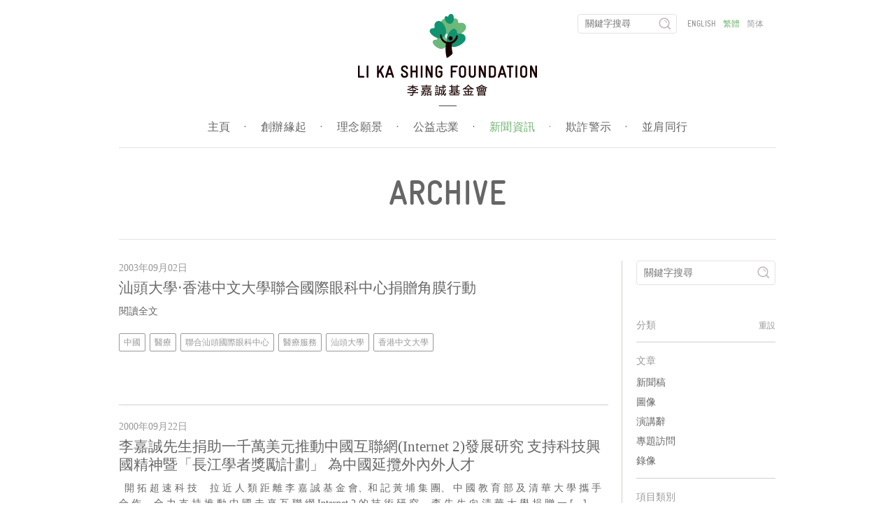

--- FILE ---
content_type: text/html; charset=UTF-8
request_url: https://www.lksf.org/tag/china/page/3/?lang=hk
body_size: 48092
content:
<!doctype html>
<!--[if lt IE 7]> <html class="no-js ie6 oldie" lang="zh-HK"> <![endif]-->
<!--[if IE 7]>    <html class="no-js ie7 oldie" lang="zh-HK"> <![endif]-->
<!--[if IE 8]>    <html class="no-js ie8 oldie" lang="zh-HK"> <![endif]-->
<!--[if gt IE 8]><!--> <html class="no-js" lang="zh-HK"> <!--<![endif]-->
<html lang="zh-HK">
<head>
	<meta charset="UTF-8" />
	<meta name="viewport" content="width=device-width">
	<title>中國 | 李嘉誠基金會</title>
	<meta name="description" content="[videojs mp4="http://www.lksf.">
	<link rel="profile" href="http://gmpg.org/xfn/11" />
	<!-- <link rel="stylesheet" type="text/css" href="//cloud.typography.com/6841652/710942/css/fonts.css" /> -->

	<meta name='robots' content='max-image-preview:large' />
<link rel='dns-prefetch' href='//vjs.zencdn.net' />
<link rel='dns-prefetch' href='//s.w.org' />
<link rel="alternate" type="application/rss+xml" title="訂閱《李嘉誠基金會》&raquo; 資訊提供" href="https://www.lksf.org/feed/?lang=hk" />
<link rel="alternate" type="application/rss+xml" title="訂閱《李嘉誠基金會》&raquo; 留言的資訊提供" href="https://www.lksf.org/comments/feed/?lang=hk" />
<link rel="alternate" type="application/rss+xml" title="訂閱《李嘉誠基金會》&raquo; 標籤〈中國〉的資訊提供" href="https://www.lksf.org/tag/china/?lang=hk" />
<script type="text/javascript">
window._wpemojiSettings = {"baseUrl":"https:\/\/s.w.org\/images\/core\/emoji\/14.0.0\/72x72\/","ext":".png","svgUrl":"https:\/\/s.w.org\/images\/core\/emoji\/14.0.0\/svg\/","svgExt":".svg","source":{"wpemoji":"https:\/\/www.lksf.org\/wp-includes\/js\/wp-emoji.js","twemoji":"https:\/\/www.lksf.org\/wp-includes\/js\/twemoji.js"}};
/**
 * @output wp-includes/js/wp-emoji-loader.js
 */

( function( window, document, settings ) {
	var src, ready, ii, tests;

	// Create a canvas element for testing native browser support of emoji.
	var canvas = document.createElement( 'canvas' );
	var context = canvas.getContext && canvas.getContext( '2d' );

	/**
	 * Checks if two sets of Emoji characters render the same visually.
	 *
	 * @since 4.9.0
	 *
	 * @private
	 *
	 * @param {number[]} set1 Set of Emoji character codes.
	 * @param {number[]} set2 Set of Emoji character codes.
	 *
	 * @return {boolean} True if the two sets render the same.
	 */
	function emojiSetsRenderIdentically( set1, set2 ) {
		var stringFromCharCode = String.fromCharCode;

		// Cleanup from previous test.
		context.clearRect( 0, 0, canvas.width, canvas.height );
		context.fillText( stringFromCharCode.apply( this, set1 ), 0, 0 );
		var rendered1 = canvas.toDataURL();

		// Cleanup from previous test.
		context.clearRect( 0, 0, canvas.width, canvas.height );
		context.fillText( stringFromCharCode.apply( this, set2 ), 0, 0 );
		var rendered2 = canvas.toDataURL();

		return rendered1 === rendered2;
	}

	/**
	 * Detects if the browser supports rendering emoji or flag emoji.
	 *
	 * Flag emoji are a single glyph made of two characters, so some browsers
	 * (notably, Firefox OS X) don't support them.
	 *
	 * @since 4.2.0
	 *
	 * @private
	 *
	 * @param {string} type Whether to test for support of "flag" or "emoji".
	 *
	 * @return {boolean} True if the browser can render emoji, false if it cannot.
	 */
	function browserSupportsEmoji( type ) {
		var isIdentical;

		if ( ! context || ! context.fillText ) {
			return false;
		}

		/*
		 * Chrome on OS X added native emoji rendering in M41. Unfortunately,
		 * it doesn't work when the font is bolder than 500 weight. So, we
		 * check for bold rendering support to avoid invisible emoji in Chrome.
		 */
		context.textBaseline = 'top';
		context.font = '600 32px Arial';

		switch ( type ) {
			case 'flag':
				/*
				 * Test for Transgender flag compatibility. This flag is shortlisted for the Emoji 13 spec,
				 * but has landed in Twemoji early, so we can add support for it, too.
				 *
				 * To test for support, we try to render it, and compare the rendering to how it would look if
				 * the browser doesn't render it correctly (white flag emoji + transgender symbol).
				 */
				isIdentical = emojiSetsRenderIdentically(
					[ 0x1F3F3, 0xFE0F, 0x200D, 0x26A7, 0xFE0F ],
					[ 0x1F3F3, 0xFE0F, 0x200B, 0x26A7, 0xFE0F ]
				);

				if ( isIdentical ) {
					return false;
				}

				/*
				 * Test for UN flag compatibility. This is the least supported of the letter locale flags,
				 * so gives us an easy test for full support.
				 *
				 * To test for support, we try to render it, and compare the rendering to how it would look if
				 * the browser doesn't render it correctly ([U] + [N]).
				 */
				isIdentical = emojiSetsRenderIdentically(
					[ 0xD83C, 0xDDFA, 0xD83C, 0xDDF3 ],
					[ 0xD83C, 0xDDFA, 0x200B, 0xD83C, 0xDDF3 ]
				);

				if ( isIdentical ) {
					return false;
				}

				/*
				 * Test for English flag compatibility. England is a country in the United Kingdom, it
				 * does not have a two letter locale code but rather an five letter sub-division code.
				 *
				 * To test for support, we try to render it, and compare the rendering to how it would look if
				 * the browser doesn't render it correctly (black flag emoji + [G] + [B] + [E] + [N] + [G]).
				 */
				isIdentical = emojiSetsRenderIdentically(
					[ 0xD83C, 0xDFF4, 0xDB40, 0xDC67, 0xDB40, 0xDC62, 0xDB40, 0xDC65, 0xDB40, 0xDC6E, 0xDB40, 0xDC67, 0xDB40, 0xDC7F ],
					[ 0xD83C, 0xDFF4, 0x200B, 0xDB40, 0xDC67, 0x200B, 0xDB40, 0xDC62, 0x200B, 0xDB40, 0xDC65, 0x200B, 0xDB40, 0xDC6E, 0x200B, 0xDB40, 0xDC67, 0x200B, 0xDB40, 0xDC7F ]
				);

				return ! isIdentical;
			case 'emoji':
				/*
				 * Why can't we be friends? Everyone can now shake hands in emoji, regardless of skin tone!
				 *
				 * To test for Emoji 14.0 support, try to render a new emoji: Handshake: Light Skin Tone, Dark Skin Tone.
				 *
				 * The Handshake: Light Skin Tone, Dark Skin Tone emoji is a ZWJ sequence combining 🫱 Rightwards Hand,
				 * 🏻 Light Skin Tone, a Zero Width Joiner, 🫲 Leftwards Hand, and 🏿 Dark Skin Tone.
				 *
				 * 0x1FAF1 == Rightwards Hand
				 * 0x1F3FB == Light Skin Tone
				 * 0x200D == Zero-Width Joiner (ZWJ) that links the code points for the new emoji or
				 * 0x200B == Zero-Width Space (ZWS) that is rendered for clients not supporting the new emoji.
				 * 0x1FAF2 == Leftwards Hand
				 * 0x1F3FF == Dark Skin Tone.
				 *
				 * When updating this test for future Emoji releases, ensure that individual emoji that make up the
				 * sequence come from older emoji standards.
				 */
				isIdentical = emojiSetsRenderIdentically(
					[0x1FAF1, 0x1F3FB, 0x200D, 0x1FAF2, 0x1F3FF],
					[0x1FAF1, 0x1F3FB, 0x200B, 0x1FAF2, 0x1F3FF]
				);

				return ! isIdentical;
		}

		return false;
	}

	/**
	 * Adds a script to the head of the document.
	 *
	 * @ignore
	 *
	 * @since 4.2.0
	 *
	 * @param {Object} src The url where the script is located.
	 * @return {void}
	 */
	function addScript( src ) {
		var script = document.createElement( 'script' );

		script.src = src;
		script.defer = script.type = 'text/javascript';
		document.getElementsByTagName( 'head' )[0].appendChild( script );
	}

	tests = Array( 'flag', 'emoji' );

	settings.supports = {
		everything: true,
		everythingExceptFlag: true
	};

	/*
	 * Tests the browser support for flag emojis and other emojis, and adjusts the
	 * support settings accordingly.
	 */
	for( ii = 0; ii < tests.length; ii++ ) {
		settings.supports[ tests[ ii ] ] = browserSupportsEmoji( tests[ ii ] );

		settings.supports.everything = settings.supports.everything && settings.supports[ tests[ ii ] ];

		if ( 'flag' !== tests[ ii ] ) {
			settings.supports.everythingExceptFlag = settings.supports.everythingExceptFlag && settings.supports[ tests[ ii ] ];
		}
	}

	settings.supports.everythingExceptFlag = settings.supports.everythingExceptFlag && ! settings.supports.flag;

	// Sets DOMReady to false and assigns a ready function to settings.
	settings.DOMReady = false;
	settings.readyCallback = function() {
		settings.DOMReady = true;
	};

	// When the browser can not render everything we need to load a polyfill.
	if ( ! settings.supports.everything ) {
		ready = function() {
			settings.readyCallback();
		};

		/*
		 * Cross-browser version of adding a dom ready event.
		 */
		if ( document.addEventListener ) {
			document.addEventListener( 'DOMContentLoaded', ready, false );
			window.addEventListener( 'load', ready, false );
		} else {
			window.attachEvent( 'onload', ready );
			document.attachEvent( 'onreadystatechange', function() {
				if ( 'complete' === document.readyState ) {
					settings.readyCallback();
				}
			} );
		}

		src = settings.source || {};

		if ( src.concatemoji ) {
			addScript( src.concatemoji );
		} else if ( src.wpemoji && src.twemoji ) {
			addScript( src.twemoji );
			addScript( src.wpemoji );
		}
	}

} )( window, document, window._wpemojiSettings );
</script>
<style type="text/css">
img.wp-smiley,
img.emoji {
	display: inline !important;
	border: none !important;
	box-shadow: none !important;
	height: 1em !important;
	width: 1em !important;
	margin: 0 0.07em !important;
	vertical-align: -0.1em !important;
	background: none !important;
	padding: 0 !important;
}
</style>
	<link rel='stylesheet' id='wp-block-library-css'  href='https://www.lksf.org/wp-includes/css/dist/block-library/style.css' type='text/css' media='all' />
<style id='global-styles-inline-css' type='text/css'>
body{--wp--preset--color--black: #000000;--wp--preset--color--cyan-bluish-gray: #abb8c3;--wp--preset--color--white: #ffffff;--wp--preset--color--pale-pink: #f78da7;--wp--preset--color--vivid-red: #cf2e2e;--wp--preset--color--luminous-vivid-orange: #ff6900;--wp--preset--color--luminous-vivid-amber: #fcb900;--wp--preset--color--light-green-cyan: #7bdcb5;--wp--preset--color--vivid-green-cyan: #00d084;--wp--preset--color--pale-cyan-blue: #8ed1fc;--wp--preset--color--vivid-cyan-blue: #0693e3;--wp--preset--color--vivid-purple: #9b51e0;--wp--preset--gradient--vivid-cyan-blue-to-vivid-purple: linear-gradient(135deg,rgba(6,147,227,1) 0%,rgb(155,81,224) 100%);--wp--preset--gradient--light-green-cyan-to-vivid-green-cyan: linear-gradient(135deg,rgb(122,220,180) 0%,rgb(0,208,130) 100%);--wp--preset--gradient--luminous-vivid-amber-to-luminous-vivid-orange: linear-gradient(135deg,rgba(252,185,0,1) 0%,rgba(255,105,0,1) 100%);--wp--preset--gradient--luminous-vivid-orange-to-vivid-red: linear-gradient(135deg,rgba(255,105,0,1) 0%,rgb(207,46,46) 100%);--wp--preset--gradient--very-light-gray-to-cyan-bluish-gray: linear-gradient(135deg,rgb(238,238,238) 0%,rgb(169,184,195) 100%);--wp--preset--gradient--cool-to-warm-spectrum: linear-gradient(135deg,rgb(74,234,220) 0%,rgb(151,120,209) 20%,rgb(207,42,186) 40%,rgb(238,44,130) 60%,rgb(251,105,98) 80%,rgb(254,248,76) 100%);--wp--preset--gradient--blush-light-purple: linear-gradient(135deg,rgb(255,206,236) 0%,rgb(152,150,240) 100%);--wp--preset--gradient--blush-bordeaux: linear-gradient(135deg,rgb(254,205,165) 0%,rgb(254,45,45) 50%,rgb(107,0,62) 100%);--wp--preset--gradient--luminous-dusk: linear-gradient(135deg,rgb(255,203,112) 0%,rgb(199,81,192) 50%,rgb(65,88,208) 100%);--wp--preset--gradient--pale-ocean: linear-gradient(135deg,rgb(255,245,203) 0%,rgb(182,227,212) 50%,rgb(51,167,181) 100%);--wp--preset--gradient--electric-grass: linear-gradient(135deg,rgb(202,248,128) 0%,rgb(113,206,126) 100%);--wp--preset--gradient--midnight: linear-gradient(135deg,rgb(2,3,129) 0%,rgb(40,116,252) 100%);--wp--preset--duotone--dark-grayscale: url('#wp-duotone-dark-grayscale');--wp--preset--duotone--grayscale: url('#wp-duotone-grayscale');--wp--preset--duotone--purple-yellow: url('#wp-duotone-purple-yellow');--wp--preset--duotone--blue-red: url('#wp-duotone-blue-red');--wp--preset--duotone--midnight: url('#wp-duotone-midnight');--wp--preset--duotone--magenta-yellow: url('#wp-duotone-magenta-yellow');--wp--preset--duotone--purple-green: url('#wp-duotone-purple-green');--wp--preset--duotone--blue-orange: url('#wp-duotone-blue-orange');--wp--preset--font-size--small: 13px;--wp--preset--font-size--medium: 20px;--wp--preset--font-size--large: 36px;--wp--preset--font-size--x-large: 42px;}.has-black-color{color: var(--wp--preset--color--black) !important;}.has-cyan-bluish-gray-color{color: var(--wp--preset--color--cyan-bluish-gray) !important;}.has-white-color{color: var(--wp--preset--color--white) !important;}.has-pale-pink-color{color: var(--wp--preset--color--pale-pink) !important;}.has-vivid-red-color{color: var(--wp--preset--color--vivid-red) !important;}.has-luminous-vivid-orange-color{color: var(--wp--preset--color--luminous-vivid-orange) !important;}.has-luminous-vivid-amber-color{color: var(--wp--preset--color--luminous-vivid-amber) !important;}.has-light-green-cyan-color{color: var(--wp--preset--color--light-green-cyan) !important;}.has-vivid-green-cyan-color{color: var(--wp--preset--color--vivid-green-cyan) !important;}.has-pale-cyan-blue-color{color: var(--wp--preset--color--pale-cyan-blue) !important;}.has-vivid-cyan-blue-color{color: var(--wp--preset--color--vivid-cyan-blue) !important;}.has-vivid-purple-color{color: var(--wp--preset--color--vivid-purple) !important;}.has-black-background-color{background-color: var(--wp--preset--color--black) !important;}.has-cyan-bluish-gray-background-color{background-color: var(--wp--preset--color--cyan-bluish-gray) !important;}.has-white-background-color{background-color: var(--wp--preset--color--white) !important;}.has-pale-pink-background-color{background-color: var(--wp--preset--color--pale-pink) !important;}.has-vivid-red-background-color{background-color: var(--wp--preset--color--vivid-red) !important;}.has-luminous-vivid-orange-background-color{background-color: var(--wp--preset--color--luminous-vivid-orange) !important;}.has-luminous-vivid-amber-background-color{background-color: var(--wp--preset--color--luminous-vivid-amber) !important;}.has-light-green-cyan-background-color{background-color: var(--wp--preset--color--light-green-cyan) !important;}.has-vivid-green-cyan-background-color{background-color: var(--wp--preset--color--vivid-green-cyan) !important;}.has-pale-cyan-blue-background-color{background-color: var(--wp--preset--color--pale-cyan-blue) !important;}.has-vivid-cyan-blue-background-color{background-color: var(--wp--preset--color--vivid-cyan-blue) !important;}.has-vivid-purple-background-color{background-color: var(--wp--preset--color--vivid-purple) !important;}.has-black-border-color{border-color: var(--wp--preset--color--black) !important;}.has-cyan-bluish-gray-border-color{border-color: var(--wp--preset--color--cyan-bluish-gray) !important;}.has-white-border-color{border-color: var(--wp--preset--color--white) !important;}.has-pale-pink-border-color{border-color: var(--wp--preset--color--pale-pink) !important;}.has-vivid-red-border-color{border-color: var(--wp--preset--color--vivid-red) !important;}.has-luminous-vivid-orange-border-color{border-color: var(--wp--preset--color--luminous-vivid-orange) !important;}.has-luminous-vivid-amber-border-color{border-color: var(--wp--preset--color--luminous-vivid-amber) !important;}.has-light-green-cyan-border-color{border-color: var(--wp--preset--color--light-green-cyan) !important;}.has-vivid-green-cyan-border-color{border-color: var(--wp--preset--color--vivid-green-cyan) !important;}.has-pale-cyan-blue-border-color{border-color: var(--wp--preset--color--pale-cyan-blue) !important;}.has-vivid-cyan-blue-border-color{border-color: var(--wp--preset--color--vivid-cyan-blue) !important;}.has-vivid-purple-border-color{border-color: var(--wp--preset--color--vivid-purple) !important;}.has-vivid-cyan-blue-to-vivid-purple-gradient-background{background: var(--wp--preset--gradient--vivid-cyan-blue-to-vivid-purple) !important;}.has-light-green-cyan-to-vivid-green-cyan-gradient-background{background: var(--wp--preset--gradient--light-green-cyan-to-vivid-green-cyan) !important;}.has-luminous-vivid-amber-to-luminous-vivid-orange-gradient-background{background: var(--wp--preset--gradient--luminous-vivid-amber-to-luminous-vivid-orange) !important;}.has-luminous-vivid-orange-to-vivid-red-gradient-background{background: var(--wp--preset--gradient--luminous-vivid-orange-to-vivid-red) !important;}.has-very-light-gray-to-cyan-bluish-gray-gradient-background{background: var(--wp--preset--gradient--very-light-gray-to-cyan-bluish-gray) !important;}.has-cool-to-warm-spectrum-gradient-background{background: var(--wp--preset--gradient--cool-to-warm-spectrum) !important;}.has-blush-light-purple-gradient-background{background: var(--wp--preset--gradient--blush-light-purple) !important;}.has-blush-bordeaux-gradient-background{background: var(--wp--preset--gradient--blush-bordeaux) !important;}.has-luminous-dusk-gradient-background{background: var(--wp--preset--gradient--luminous-dusk) !important;}.has-pale-ocean-gradient-background{background: var(--wp--preset--gradient--pale-ocean) !important;}.has-electric-grass-gradient-background{background: var(--wp--preset--gradient--electric-grass) !important;}.has-midnight-gradient-background{background: var(--wp--preset--gradient--midnight) !important;}.has-small-font-size{font-size: var(--wp--preset--font-size--small) !important;}.has-medium-font-size{font-size: var(--wp--preset--font-size--medium) !important;}.has-large-font-size{font-size: var(--wp--preset--font-size--large) !important;}.has-x-large-font-size{font-size: var(--wp--preset--font-size--x-large) !important;}
</style>
<link rel='stylesheet' id='videojs-plugin-css'  href='https://www.lksf.org/wp-content/plugins/videojs-html5-video-player-for-wordpress/plugin-styles.css' type='text/css' media='all' />
<link rel='stylesheet' id='videojs-css'  href='//vjs.zencdn.net/4.5/video-js.css' type='text/css' media='all' />
<!--n2css--><link rel="https://api.w.org/" href="https://www.lksf.org/wp-json/" /><link rel="alternate" type="application/json" href="https://www.lksf.org/wp-json/wp/v2/tags/120" /><link rel="EditURI" type="application/rsd+xml" title="RSD" href="https://www.lksf.org/xmlrpc.php?rsd" />
<link rel="wlwmanifest" type="application/wlwmanifest+xml" href="https://www.lksf.org/wp-includes/wlwmanifest.xml" /> 
<meta name="generator" content="WordPress 6.0.11" />

		<script type="text/javascript"> document.createElement("video");document.createElement("audio");document.createElement("track"); </script>
		<style>
.qtranxs_flag_en {background-image: url(https://www.lksf.org/wp-content/plugins/qtranslate-xt/flags/gb.png); background-repeat: no-repeat;}
.qtranxs_flag_hk {background-image: url(https://www.lksf.org/wp-content/plugins/qtranslate-xt/flags/hk.png); background-repeat: no-repeat;}
.qtranxs_flag_zh {background-image: url(https://www.lksf.org/wp-content/plugins/qtranslate-xt/flags/cn.png); background-repeat: no-repeat;}
</style>
<link hreflang="en" href="https://www.lksf.org/tag/china/page/3/?lang=en" rel="alternate" />
<link hreflang="hk" href="https://www.lksf.org/tag/china/page/3/?lang=hk" rel="alternate" />
<link hreflang="zh" href="https://www.lksf.org/tag/china/page/3/?lang=zh" rel="alternate" />
<link hreflang="x-default" href="https://www.lksf.org/tag/china/page/3/" rel="alternate" />
<meta name="generator" content="qTranslate-XT 3.12.1" />
		<link rel="apple-touch-icon" sizes="180x180" href="/apple-touch-icon.png">
		<link rel="icon" type="image/png" sizes="32x32" href="/favicon-32x32.png">
		<link rel="icon" type="image/png" sizes="16x16" href="/favicon-16x16.png">
		<link rel="manifest" href="/manifest.json">
		<link rel="mask-icon" href="/safari-pinned-tab.svg" color="#5bbad5">
		<link rel="pingback" href="https://www.lksf.org/xmlrpc.php" />
		<link rel="shortcut icon" href="/favicon.ico"/>
		<meta name="theme-color" content="#ffffff">
				<meta name="keywords" content="" />
		<script src="https://code.jquery.com/jquery-1.12.4.min.js" integrity="sha256-ZosEbRLbNQzLpnKIkEdrPv7lOy9C27hHQ+Xp8a4MxAQ=" crossorigin="anonymous"></script>

					<script type="text/javascript" src="https://www.lksf.org/wp-content/themes/lksf/js/jquery.swipebox.min.js"></script>
			<link rel="stylesheet" href="https://www.lksf.org/wp-content/themes/lksf/css/swipebox.min.css">
					<link rel="stylesheet" type="text/css" media="all" href="https://www.lksf.org/wp-content/themes/lksf/style.css?v=1769146383" />
		<link rel="stylesheet" type="text/css" media="all" href="https://www.lksf.org/wp-content/themes/lksf/css/fontello.css" />
				<style type="text/css" id="wp-custom-css">
			/*
You can add your own CSS here.

Click the help icon above to learn more.
*/
.custom-article ol,.custom-article ul{
padding-left: 1.8em;
}
.custom-article li{
list-style-type:inherit;
font-size:inherit;
line-height:20px;
}

#watson-box {
	width: 35vw !important;
	height: 70vh !important;
}

#message-container {
	height: calc(100% - 1.75em) !important;
}

#map.world, #map.china {
	left: 50%;
  transform: translateX(-50%);
}

.timeline article {
    min-height: 100px;
}
		</style>
		
	<script type="text/javascript" src="https://www.lksf.org/wp-content/themes/lksf/js/init.js"></script>
	<!--
	<script type="text/javascript" src="https://www.lksf.org/wp-content/themes/lksf/js/custom.js"></script>
	-->
		<style type="text/css">
		#container header nav{
			width:30%;
		}
		@media only screen and (min-device-width : 320px) and (max-device-width : 480px) {
			#container header nav{
				width:100%;
			}
		}
		#container header nav #qtranslate-chooser{
			float:left;
			margin-left:15px;
		}
		@media only screen and (min-device-width : 320px) and (max-device-width : 480px) {
			#container header nav #qtranslate-chooser{
				float:none;
				margin-left:0px;
			}
		}
	</style>
</head>
<body class="hk listing">
    <div id="container">
        <header>
        	<a href="https://www.lksf.org/?lang=hk" id="logo">
        		<img src="https://www.lksf.org/wp-content/themes/lksf/images/logo.png" width="256" height="132" border="0" alt="李嘉誠基金會">
        	</a>
	    	<ul id="menu" class="menu"><li><a href="https://www.lksf.org/?lang=hk">主頁<span>&#183;</span></a></li>
<li><a href="https://www.lksf.org/our-founder/?lang=hk">創辦緣起<span>&#183;</span></a></li>
<li><a href="https://www.lksf.org/mission/?lang=hk">理念願景<span>&#183;</span></a></li>
<li><a href="https://www.lksf.org/timeline/?lang=hk">公益志業<span>&#183;</span></a></li>
<li class="active"><a href="https://www.lksf.org/news/?lang=hk">新聞資訊<span>&#183;</span></a></li>
<li><a href="https://www.lksf.org/defrauders-alert-2/?lang=hk">欺詐警示<span>&#183;</span></a></li>
<li><a href="https://www.lksf.org/work-with-us/?lang=hk">並肩同行<span>&#183;</span></a></li>
</ul>        	<nav>
        		<form method="get" action="https://www.lksf.org/">
	<input type="text" placeholder="關鍵字搜尋" name="s" class="search-input">
	<input type="submit" class="submit" value="">
</form>
<ul class="language-chooser language-chooser-text qtranxs_language_chooser" id="qtranslate-chooser">
<li class="lang-en"><a href="https://www.lksf.org/tag/china/page/3/?lang=en" title="English (en)" class="qtranxs_text qtranxs_text_en"><span>English</span></a></li>
<li class="lang-hk active"><a href="https://www.lksf.org/tag/china/page/3/?lang=hk" title="繁體 (hk)" class="qtranxs_text qtranxs_text_hk"><span>繁體</span></a></li>
<li class="lang-zh"><a href="https://www.lksf.org/tag/china/page/3/?lang=zh" title="简体 (zh)" class="qtranxs_text qtranxs_text_zh"><span>简体</span></a></li>
</ul><div class="qtranxs_widget_end"></div>
        	</nav>
        	<a href="#" class="mobile" id="toggle-menu"></a>
        </header>	<div id="heading">
    	<h1>Archive</h1>
    </div>
	<section>
		<article class="news"><p class="meta date">2003年09月02日</p><h2><a href="https://www.lksf.org/eye_bb-wmv/?lang=hk">汕頭大學‧香港中文大學聯合國際眼科中心捐贈角膜行動</a></h2><p class="excerpt"> <a href="https://www.lksf.org/eye_bb-wmv/?lang=hk" class="read-more">閱讀全文</a></p><div class="tags"><a href="https://www.lksf.org/tag/china/?lang=hk" rel="tag">中國</a><a href="https://www.lksf.org/tag/healthcare/?lang=hk" rel="tag">醫療</a><a href="https://www.lksf.org/tag/joint-shantou-international-eye-center/?lang=hk" rel="tag">聯合汕頭國際眼科中心</a><a href="https://www.lksf.org/tag/medical-service/?lang=hk" rel="tag">醫療服務</a><a href="https://www.lksf.org/tag/shantou-university/?lang=hk" rel="tag">汕頭大學</a><a href="https://www.lksf.org/tag/the-chinese-university-of-hong-kong/?lang=hk" rel="tag">香港中文大學</a></div><aside class="categories"><a href="https://www.lksf.org/eye_bb-wmv/?lang=hk" class="first icon" id="video"><span>錄像</span></a></aside>
</a></article><article class="news"><p class="meta date">2000年09月22日</p><h2><a href="https://www.lksf.org/us10-million-donation-to-fund-chinas-internet-2-development-project-supporting-the-development-of-national-prosperity-through-science-and-education-cheung-kong-scholars-programme-recruiting-inte/?lang=hk">李嘉誠先生捐助一千萬美元推動中國互聯網(Internet 2)發展研究 支持科技興國精神暨「長江學者獎勵計劃」 為中國延攬外內外人才</a></h2><p class="excerpt">  開 拓 超 速 科 技　 拉 近 人 類 距 離 李 嘉 誠 基 金 會、和 記 黃 埔 集 團、 中 國 教 育 部 及 清 華 大 學 攜 手 合 作， 全 力 支 持 推 動 中 國 未 來 互 聯 網 Internet 2 的 技 術 研 究， 李 先 生 向 清 華 大 學 捐 贈 一 [&hellip;] <a href="https://www.lksf.org/us10-million-donation-to-fund-chinas-internet-2-development-project-supporting-the-development-of-national-prosperity-through-science-and-education-cheung-kong-scholars-programme-recruiting-inte/?lang=hk" class="read-more">閱讀全文</a></p><div class="tags"><a href="https://www.lksf.org/tag/cheung-kong-scholars-program/?lang=hk" rel="tag">長江學者獎勵計劃</a><a href="https://www.lksf.org/tag/china/?lang=hk" rel="tag">中國</a><a href="https://www.lksf.org/tag/education/?lang=hk" rel="tag">教育</a><a href="https://www.lksf.org/tag/higher-education/?lang=hk" rel="tag">高等教育</a><a href="https://www.lksf.org/tag/internet/?lang=hk" rel="tag">互聯網</a><a href="https://www.lksf.org/tag/ministry-of-education/?lang=hk" rel="tag">中國教育部</a><a href="https://www.lksf.org/tag/tsinghua-university/?lang=hk" rel="tag">清華大學</a></div><aside class="categories"><a href="https://www.lksf.org/us10-million-donation-to-fund-chinas-internet-2-development-project-supporting-the-development-of-national-prosperity-through-science-and-education-cheung-kong-scholars-programme-recruiting-inte/?lang=hk" class="first icon" id="press-release"><span>新聞稿</span></a></aside>
</a></article>    <div class="pagination">

                    <a href="https://www.lksf.org/tag/china/page/2/?lang=hk" class="prev">&#8592;</a>
        
                                    <a href="https://www.lksf.org/tag/china/?lang=hk">1</a>
                                                <a href="https://www.lksf.org/tag/china/page/2/?lang=hk">2</a>
                                                <span class="active">3</span>
                    
                    <span class="active next">&#8594;</span>
        
    </div>
	</section>
<aside id="sidebar">
    <form method="get" action="https://www.lksf.org/">
	<input type="text" placeholder="關鍵字搜尋" name="s" class="search-input">
	<input type="submit" class="submit" value="">
</form><div id="filter"><h5 class="border">分類</h5><a href="https://www.lksf.org/news/?lang=hk" class="reset">重設</a></div><ul><li><h5>文章</h5></li><li><a href="https://www.lksf.org/category/press-2/press/?lang=hk">新聞稿</a></li>
<li><a href="https://www.lksf.org/category/press-2/photos/?lang=hk">圖像</a></li>
<li><a href="https://www.lksf.org/category/press-2/speeches/?lang=hk">演講辭</a></li>
<li><a href="https://www.lksf.org/category/press-2/interviews/?lang=hk">專題訪問</a></li>
<li><a href="https://www.lksf.org/category/press-2/videos/?lang=hk">錄像</a></li>
</ul><ul><li><h5>項目類別</h5></li><li><a href="https://www.lksf.org/initiatives/education-2/?lang=hk">教育</a></li><li><a href="https://www.lksf.org/initiatives/healthcare-2/?lang=hk">醫療</a></li><li><a href="https://www.lksf.org/initiatives/community/?lang=hk">公益</a></li><li><a href="https://www.lksf.org/initiatives/culture-religion/?lang=hk">文化/宗教</a></li></ul>	<!--
    <h5>資料庫</h5>
    <form>
    	<select onchange="document.location.href=this.options[this.selectedIndex].value;">
	 			<option value='https://www.lksf.org/2025/11/?lang=hk'> 2025 年 11 月 </option>
	<option value='https://www.lksf.org/2025/06/?lang=hk'> 2025 年 6 月 </option>
	<option value='https://www.lksf.org/2022/06/?lang=hk'> 2022 年 6 月 </option>
	<option value='https://www.lksf.org/2022/05/?lang=hk'> 2022 年 5 月 </option>
	<option value='https://www.lksf.org/2021/09/?lang=hk'> 2021 年 9 月 </option>
	<option value='https://www.lksf.org/2021/08/?lang=hk'> 2021 年 8 月 </option>
	<option value='https://www.lksf.org/2021/07/?lang=hk'> 2021 年 7 月 </option>
	<option value='https://www.lksf.org/2021/06/?lang=hk'> 2021 年 6 月 </option>
	<option value='https://www.lksf.org/2021/04/?lang=hk'> 2021 年 4 月 </option>
	<option value='https://www.lksf.org/2021/02/?lang=hk'> 2021 年 2 月 </option>
	<option value='https://www.lksf.org/2020/12/?lang=hk'> 2020 年 12 月 </option>
	<option value='https://www.lksf.org/2020/11/?lang=hk'> 2020 年 11 月 </option>
	<option value='https://www.lksf.org/2020/10/?lang=hk'> 2020 年 10 月 </option>
	<option value='https://www.lksf.org/2020/09/?lang=hk'> 2020 年 9 月 </option>
	<option value='https://www.lksf.org/2020/07/?lang=hk'> 2020 年 7 月 </option>
	<option value='https://www.lksf.org/2020/02/?lang=hk'> 2020 年 2 月 </option>
	<option value='https://www.lksf.org/2019/12/?lang=hk'> 2019 年 12 月 </option>
	<option value='https://www.lksf.org/2019/11/?lang=hk'> 2019 年 11 月 </option>
	<option value='https://www.lksf.org/2019/10/?lang=hk'> 2019 年 10 月 </option>
	<option value='https://www.lksf.org/2019/09/?lang=hk'> 2019 年 9 月 </option>
	<option value='https://www.lksf.org/2019/06/?lang=hk'> 2019 年 6 月 </option>
	<option value='https://www.lksf.org/2019/03/?lang=hk'> 2019 年 3 月 </option>
	<option value='https://www.lksf.org/2019/02/?lang=hk'> 2019 年 2 月 </option>
	<option value='https://www.lksf.org/2019/01/?lang=hk'> 2019 年 1 月 </option>
	<option value='https://www.lksf.org/2018/11/?lang=hk'> 2018 年 11 月 </option>
	<option value='https://www.lksf.org/2018/09/?lang=hk'> 2018 年 9 月 </option>
	<option value='https://www.lksf.org/2018/08/?lang=hk'> 2018 年 8 月 </option>
	<option value='https://www.lksf.org/2018/07/?lang=hk'> 2018 年 7 月 </option>
	<option value='https://www.lksf.org/2018/06/?lang=hk'> 2018 年 6 月 </option>
	<option value='https://www.lksf.org/2018/05/?lang=hk'> 2018 年 5 月 </option>
	<option value='https://www.lksf.org/2018/04/?lang=hk'> 2018 年 4 月 </option>
	<option value='https://www.lksf.org/2018/03/?lang=hk'> 2018 年 3 月 </option>
	<option value='https://www.lksf.org/2018/02/?lang=hk'> 2018 年 2 月 </option>
	<option value='https://www.lksf.org/2018/01/?lang=hk'> 2018 年 1 月 </option>
	<option value='https://www.lksf.org/2017/12/?lang=hk'> 2017 年 12 月 </option>
	<option value='https://www.lksf.org/2017/10/?lang=hk'> 2017 年 10 月 </option>
	<option value='https://www.lksf.org/2017/09/?lang=hk'> 2017 年 9 月 </option>
	<option value='https://www.lksf.org/2017/06/?lang=hk'> 2017 年 6 月 </option>
	<option value='https://www.lksf.org/2017/05/?lang=hk'> 2017 年 5 月 </option>
	<option value='https://www.lksf.org/2017/02/?lang=hk'> 2017 年 2 月 </option>
	<option value='https://www.lksf.org/2016/12/?lang=hk'> 2016 年 12 月 </option>
	<option value='https://www.lksf.org/2016/11/?lang=hk'> 2016 年 11 月 </option>
	<option value='https://www.lksf.org/2016/10/?lang=hk'> 2016 年 10 月 </option>
	<option value='https://www.lksf.org/2016/09/?lang=hk'> 2016 年 9 月 </option>
	<option value='https://www.lksf.org/2016/08/?lang=hk'> 2016 年 8 月 </option>
	<option value='https://www.lksf.org/2016/07/?lang=hk'> 2016 年 7 月 </option>
	<option value='https://www.lksf.org/2016/06/?lang=hk'> 2016 年 6 月 </option>
	<option value='https://www.lksf.org/2016/04/?lang=hk'> 2016 年 4 月 </option>
	<option value='https://www.lksf.org/2016/01/?lang=hk'> 2016 年 1 月 </option>
	<option value='https://www.lksf.org/2015/12/?lang=hk'> 2015 年 12 月 </option>
	<option value='https://www.lksf.org/2015/11/?lang=hk'> 2015 年 11 月 </option>
	<option value='https://www.lksf.org/2015/08/?lang=hk'> 2015 年 8 月 </option>
	<option value='https://www.lksf.org/2015/07/?lang=hk'> 2015 年 7 月 </option>
	<option value='https://www.lksf.org/2015/06/?lang=hk'> 2015 年 6 月 </option>
	<option value='https://www.lksf.org/2015/04/?lang=hk'> 2015 年 4 月 </option>
	<option value='https://www.lksf.org/2015/03/?lang=hk'> 2015 年 3 月 </option>
	<option value='https://www.lksf.org/2015/01/?lang=hk'> 2015 年 1 月 </option>
	<option value='https://www.lksf.org/2014/12/?lang=hk'> 2014 年 12 月 </option>
	<option value='https://www.lksf.org/2014/11/?lang=hk'> 2014 年 11 月 </option>
	<option value='https://www.lksf.org/2014/10/?lang=hk'> 2014 年 10 月 </option>
	<option value='https://www.lksf.org/2014/09/?lang=hk'> 2014 年 9 月 </option>
	<option value='https://www.lksf.org/2014/06/?lang=hk'> 2014 年 6 月 </option>
	<option value='https://www.lksf.org/2014/05/?lang=hk'> 2014 年 5 月 </option>
	<option value='https://www.lksf.org/2014/04/?lang=hk'> 2014 年 4 月 </option>
	<option value='https://www.lksf.org/2014/03/?lang=hk'> 2014 年 3 月 </option>
	<option value='https://www.lksf.org/2014/02/?lang=hk'> 2014 年 2 月 </option>
	<option value='https://www.lksf.org/2014/01/?lang=hk'> 2014 年 1 月 </option>
	<option value='https://www.lksf.org/2013/12/?lang=hk'> 2013 年 12 月 </option>
	<option value='https://www.lksf.org/2013/11/?lang=hk'> 2013 年 11 月 </option>
	<option value='https://www.lksf.org/2013/10/?lang=hk'> 2013 年 10 月 </option>
	<option value='https://www.lksf.org/2013/09/?lang=hk'> 2013 年 9 月 </option>
	<option value='https://www.lksf.org/2013/08/?lang=hk'> 2013 年 8 月 </option>
	<option value='https://www.lksf.org/2013/06/?lang=hk'> 2013 年 6 月 </option>
	<option value='https://www.lksf.org/2013/05/?lang=hk'> 2013 年 5 月 </option>
	<option value='https://www.lksf.org/2013/03/?lang=hk'> 2013 年 3 月 </option>
	<option value='https://www.lksf.org/2013/02/?lang=hk'> 2013 年 2 月 </option>
	<option value='https://www.lksf.org/2012/12/?lang=hk'> 2012 年 12 月 </option>
	<option value='https://www.lksf.org/2012/11/?lang=hk'> 2012 年 11 月 </option>
	<option value='https://www.lksf.org/2012/10/?lang=hk'> 2012 年 10 月 </option>
	<option value='https://www.lksf.org/2012/09/?lang=hk'> 2012 年 9 月 </option>
	<option value='https://www.lksf.org/2012/08/?lang=hk'> 2012 年 8 月 </option>
	<option value='https://www.lksf.org/2012/07/?lang=hk'> 2012 年 7 月 </option>
	<option value='https://www.lksf.org/2012/06/?lang=hk'> 2012 年 6 月 </option>
	<option value='https://www.lksf.org/2012/05/?lang=hk'> 2012 年 5 月 </option>
	<option value='https://www.lksf.org/2012/04/?lang=hk'> 2012 年 4 月 </option>
	<option value='https://www.lksf.org/2012/02/?lang=hk'> 2012 年 2 月 </option>
	<option value='https://www.lksf.org/2012/01/?lang=hk'> 2012 年 1 月 </option>
	<option value='https://www.lksf.org/2011/12/?lang=hk'> 2011 年 12 月 </option>
	<option value='https://www.lksf.org/2011/11/?lang=hk'> 2011 年 11 月 </option>
	<option value='https://www.lksf.org/2011/10/?lang=hk'> 2011 年 10 月 </option>
	<option value='https://www.lksf.org/2011/08/?lang=hk'> 2011 年 8 月 </option>
	<option value='https://www.lksf.org/2011/07/?lang=hk'> 2011 年 7 月 </option>
	<option value='https://www.lksf.org/2011/06/?lang=hk'> 2011 年 6 月 </option>
	<option value='https://www.lksf.org/2011/05/?lang=hk'> 2011 年 5 月 </option>
	<option value='https://www.lksf.org/2011/04/?lang=hk'> 2011 年 4 月 </option>
	<option value='https://www.lksf.org/2011/03/?lang=hk'> 2011 年 3 月 </option>
	<option value='https://www.lksf.org/2010/12/?lang=hk'> 2010 年 12 月 </option>
	<option value='https://www.lksf.org/2010/11/?lang=hk'> 2010 年 11 月 </option>
	<option value='https://www.lksf.org/2010/10/?lang=hk'> 2010 年 10 月 </option>
	<option value='https://www.lksf.org/2010/09/?lang=hk'> 2010 年 9 月 </option>
	<option value='https://www.lksf.org/2010/06/?lang=hk'> 2010 年 6 月 </option>
	<option value='https://www.lksf.org/2010/05/?lang=hk'> 2010 年 5 月 </option>
	<option value='https://www.lksf.org/2010/04/?lang=hk'> 2010 年 4 月 </option>
	<option value='https://www.lksf.org/2009/12/?lang=hk'> 2009 年 12 月 </option>
	<option value='https://www.lksf.org/2009/11/?lang=hk'> 2009 年 11 月 </option>
	<option value='https://www.lksf.org/2009/09/?lang=hk'> 2009 年 9 月 </option>
	<option value='https://www.lksf.org/2009/08/?lang=hk'> 2009 年 8 月 </option>
	<option value='https://www.lksf.org/2009/06/?lang=hk'> 2009 年 6 月 </option>
	<option value='https://www.lksf.org/2009/04/?lang=hk'> 2009 年 4 月 </option>
	<option value='https://www.lksf.org/2009/03/?lang=hk'> 2009 年 3 月 </option>
	<option value='https://www.lksf.org/2009/01/?lang=hk'> 2009 年 1 月 </option>
	<option value='https://www.lksf.org/2008/12/?lang=hk'> 2008 年 12 月 </option>
	<option value='https://www.lksf.org/2008/11/?lang=hk'> 2008 年 11 月 </option>
	<option value='https://www.lksf.org/2008/07/?lang=hk'> 2008 年 7 月 </option>
	<option value='https://www.lksf.org/2008/06/?lang=hk'> 2008 年 6 月 </option>
	<option value='https://www.lksf.org/2008/05/?lang=hk'> 2008 年 5 月 </option>
	<option value='https://www.lksf.org/2008/04/?lang=hk'> 2008 年 4 月 </option>
	<option value='https://www.lksf.org/2008/01/?lang=hk'> 2008 年 1 月 </option>
	<option value='https://www.lksf.org/2007/12/?lang=hk'> 2007 年 12 月 </option>
	<option value='https://www.lksf.org/2007/09/?lang=hk'> 2007 年 9 月 </option>
	<option value='https://www.lksf.org/2007/08/?lang=hk'> 2007 年 8 月 </option>
	<option value='https://www.lksf.org/2007/07/?lang=hk'> 2007 年 7 月 </option>
	<option value='https://www.lksf.org/2007/06/?lang=hk'> 2007 年 6 月 </option>
	<option value='https://www.lksf.org/2007/04/?lang=hk'> 2007 年 4 月 </option>
	<option value='https://www.lksf.org/2007/03/?lang=hk'> 2007 年 3 月 </option>
	<option value='https://www.lksf.org/2007/02/?lang=hk'> 2007 年 2 月 </option>
	<option value='https://www.lksf.org/2007/01/?lang=hk'> 2007 年 1 月 </option>
	<option value='https://www.lksf.org/2006/12/?lang=hk'> 2006 年 12 月 </option>
	<option value='https://www.lksf.org/2006/10/?lang=hk'> 2006 年 10 月 </option>
	<option value='https://www.lksf.org/2006/09/?lang=hk'> 2006 年 9 月 </option>
	<option value='https://www.lksf.org/2006/08/?lang=hk'> 2006 年 8 月 </option>
	<option value='https://www.lksf.org/2006/06/?lang=hk'> 2006 年 6 月 </option>
	<option value='https://www.lksf.org/2006/03/?lang=hk'> 2006 年 3 月 </option>
	<option value='https://www.lksf.org/2006/02/?lang=hk'> 2006 年 2 月 </option>
	<option value='https://www.lksf.org/2005/11/?lang=hk'> 2005 年 11 月 </option>
	<option value='https://www.lksf.org/2005/10/?lang=hk'> 2005 年 10 月 </option>
	<option value='https://www.lksf.org/2005/09/?lang=hk'> 2005 年 9 月 </option>
	<option value='https://www.lksf.org/2005/08/?lang=hk'> 2005 年 8 月 </option>
	<option value='https://www.lksf.org/2005/07/?lang=hk'> 2005 年 7 月 </option>
	<option value='https://www.lksf.org/2005/06/?lang=hk'> 2005 年 6 月 </option>
	<option value='https://www.lksf.org/2005/05/?lang=hk'> 2005 年 5 月 </option>
	<option value='https://www.lksf.org/2005/04/?lang=hk'> 2005 年 4 月 </option>
	<option value='https://www.lksf.org/2005/02/?lang=hk'> 2005 年 2 月 </option>
	<option value='https://www.lksf.org/2005/01/?lang=hk'> 2005 年 1 月 </option>
	<option value='https://www.lksf.org/2004/12/?lang=hk'> 2004 年 12 月 </option>
	<option value='https://www.lksf.org/2004/10/?lang=hk'> 2004 年 10 月 </option>
	<option value='https://www.lksf.org/2004/08/?lang=hk'> 2004 年 8 月 </option>
	<option value='https://www.lksf.org/2004/07/?lang=hk'> 2004 年 7 月 </option>
	<option value='https://www.lksf.org/2004/06/?lang=hk'> 2004 年 6 月 </option>
	<option value='https://www.lksf.org/2004/05/?lang=hk'> 2004 年 5 月 </option>
	<option value='https://www.lksf.org/2004/04/?lang=hk'> 2004 年 4 月 </option>
	<option value='https://www.lksf.org/2004/03/?lang=hk'> 2004 年 3 月 </option>
	<option value='https://www.lksf.org/2004/02/?lang=hk'> 2004 年 2 月 </option>
	<option value='https://www.lksf.org/2003/12/?lang=hk'> 2003 年 12 月 </option>
	<option value='https://www.lksf.org/2003/11/?lang=hk'> 2003 年 11 月 </option>
	<option value='https://www.lksf.org/2003/10/?lang=hk'> 2003 年 10 月 </option>
	<option value='https://www.lksf.org/2003/09/?lang=hk'> 2003 年 9 月 </option>
	<option value='https://www.lksf.org/2003/08/?lang=hk'> 2003 年 8 月 </option>
	<option value='https://www.lksf.org/2003/07/?lang=hk'> 2003 年 7 月 </option>
	<option value='https://www.lksf.org/2003/06/?lang=hk'> 2003 年 6 月 </option>
	<option value='https://www.lksf.org/2003/05/?lang=hk'> 2003 年 5 月 </option>
	<option value='https://www.lksf.org/2003/04/?lang=hk'> 2003 年 4 月 </option>
	<option value='https://www.lksf.org/2003/03/?lang=hk'> 2003 年 3 月 </option>
	<option value='https://www.lksf.org/2003/02/?lang=hk'> 2003 年 2 月 </option>
	<option value='https://www.lksf.org/2003/01/?lang=hk'> 2003 年 1 月 </option>
	<option value='https://www.lksf.org/2002/12/?lang=hk'> 2002 年 12 月 </option>
	<option value='https://www.lksf.org/2002/11/?lang=hk'> 2002 年 11 月 </option>
	<option value='https://www.lksf.org/2002/10/?lang=hk'> 2002 年 10 月 </option>
	<option value='https://www.lksf.org/2002/09/?lang=hk'> 2002 年 9 月 </option>
	<option value='https://www.lksf.org/2002/06/?lang=hk'> 2002 年 6 月 </option>
	<option value='https://www.lksf.org/2002/05/?lang=hk'> 2002 年 5 月 </option>
	<option value='https://www.lksf.org/2002/04/?lang=hk'> 2002 年 4 月 </option>
	<option value='https://www.lksf.org/2001/12/?lang=hk'> 2001 年 12 月 </option>
	<option value='https://www.lksf.org/2001/11/?lang=hk'> 2001 年 11 月 </option>
	<option value='https://www.lksf.org/2001/10/?lang=hk'> 2001 年 10 月 </option>
	<option value='https://www.lksf.org/2001/09/?lang=hk'> 2001 年 9 月 </option>
	<option value='https://www.lksf.org/2001/05/?lang=hk'> 2001 年 5 月 </option>
	<option value='https://www.lksf.org/2001/04/?lang=hk'> 2001 年 4 月 </option>
	<option value='https://www.lksf.org/2001/03/?lang=hk'> 2001 年 3 月 </option>
	<option value='https://www.lksf.org/2001/02/?lang=hk'> 2001 年 2 月 </option>
	<option value='https://www.lksf.org/2000/12/?lang=hk'> 2000 年 12 月 </option>
	<option value='https://www.lksf.org/2000/11/?lang=hk'> 2000 年 11 月 </option>
	<option value='https://www.lksf.org/2000/09/?lang=hk'> 2000 年 9 月 </option>
	<option value='https://www.lksf.org/2000/07/?lang=hk'> 2000 年 7 月 </option>
	<option value='https://www.lksf.org/2000/06/?lang=hk'> 2000 年 6 月 </option>
	<option value='https://www.lksf.org/2000/05/?lang=hk'> 2000 年 5 月 </option>
	<option value='https://www.lksf.org/2000/02/?lang=hk'> 2000 年 2 月 </option>
	<option value='https://www.lksf.org/2000/01/?lang=hk'> 2000 年 1 月 </option>
	<option value='https://www.lksf.org/1999/11/?lang=hk'> 1999 年 11 月 </option>
	<option value='https://www.lksf.org/1999/06/?lang=hk'> 1999 年 6 月 </option>
	<option value='https://www.lksf.org/1999/05/?lang=hk'> 1999 年 5 月 </option>
	<option value='https://www.lksf.org/1999/04/?lang=hk'> 1999 年 4 月 </option>
	<option value='https://www.lksf.org/1998/12/?lang=hk'> 1998 年 12 月 </option>
	<option value='https://www.lksf.org/1998/11/?lang=hk'> 1998 年 11 月 </option>
	<option value='https://www.lksf.org/1998/09/?lang=hk'> 1998 年 9 月 </option>
	<option value='https://www.lksf.org/1998/08/?lang=hk'> 1998 年 8 月 </option>
	<option value='https://www.lksf.org/1998/06/?lang=hk'> 1998 年 6 月 </option>
	<option value='https://www.lksf.org/1998/05/?lang=hk'> 1998 年 5 月 </option>
	<option value='https://www.lksf.org/1998/04/?lang=hk'> 1998 年 4 月 </option>
	<option value='https://www.lksf.org/1997/11/?lang=hk'> 1997 年 11 月 </option>
	<option value='https://www.lksf.org/1997/10/?lang=hk'> 1997 年 10 月 </option>
	<option value='https://www.lksf.org/1997/09/?lang=hk'> 1997 年 9 月 </option>
	<option value='https://www.lksf.org/1997/07/?lang=hk'> 1997 年 7 月 </option>
	<option value='https://www.lksf.org/1996/04/?lang=hk'> 1996 年 4 月 </option>
	<option value='https://www.lksf.org/1995/12/?lang=hk'> 1995 年 12 月 </option>
	<option value='https://www.lksf.org/1995/11/?lang=hk'> 1995 年 11 月 </option>
	<option value='https://www.lksf.org/1994/12/?lang=hk'> 1994 年 12 月 </option>
	<option value='https://www.lksf.org/1994/11/?lang=hk'> 1994 年 11 月 </option>
	<option value='https://www.lksf.org/1993/10/?lang=hk'> 1993 年 10 月 </option>
	<option value='https://www.lksf.org/1993/09/?lang=hk'> 1993 年 9 月 </option>
	<option value='https://www.lksf.org/1992/12/?lang=hk'> 1992 年 12 月 </option>
	<option value='https://www.lksf.org/1992/11/?lang=hk'> 1992 年 11 月 </option>
	<option value='https://www.lksf.org/1992/04/?lang=hk'> 1992 年 4 月 </option>
	<option value='https://www.lksf.org/1991/09/?lang=hk'> 1991 年 9 月 </option>
	<option value='https://www.lksf.org/1991/04/?lang=hk'> 1991 年 4 月 </option>
	<option value='https://www.lksf.org/1990/02/?lang=hk'> 1990 年 2 月 </option>
	<option value='https://www.lksf.org/1987/02/?lang=hk'> 1987 年 2 月 </option>
	<option value='https://www.lksf.org/1986/06/?lang=hk'> 1986 年 6 月 </option>
	<option value='https://www.lksf.org/1984/01/?lang=hk'> 1984 年 1 月 </option>
	<option value='https://www.lksf.org/1983/02/?lang=hk'> 1983 年 2 月 </option>
	<option value='https://www.lksf.org/1980/12/?lang=hk'> 1980 年 12 月 </option>
    	</select>
    </form>
	-->
</aside>	<footer>
    	<ul id="footermenu" class="menu"><li><a href="https://www.lksf.org/copyrights-and-disclaimer/?lang=hk">版權及免責聲明<span>&#183;</span></a></li>
<li><a href="https://www.lksf.org/sitemap/?lang=hk">網站導覽<span>&#183;</span></a></li>
<li><a href="https://www.lksf.org/category/press-2/?lang=hk">新聞公布<span>&#183;</span></a></li>
<li><a href="https://www.lksf.org/contact/?lang=hk">聯絡我們<span>&#183;</span></a></li>
</ul>
<!-- 		<a href="https://www.facebook.com/lksforg/" target="_blank" class="icon-facebook social"></a>
		<a href="http://instagram.com/lksfoundation" target="_blank" class="icon-instagram social"></a>
		<a href="https://www.youtube.com/user/lksfoundationhk" target="_blank" class="icon-youtube social"></a>
		<a href="http://e.weibo.com/LKSfoundation" target="_blank" class="icon-weibo social"></a>
		<a href="https://twitter.com/LKSF" target="_blank" class="icon-twitter social"></a> -->

    	<div>&copy; 李嘉誠基金會有限公司</div>
    </footer>
</div>
    	
			<script language="javascript">
				(function(i,s,o,g,r,a,m){i['GoogleAnalyticsObject']=r;i[r]=i[r]||function(){
					(i[r].q=i[r].q||[]).push(arguments)},i[r].l=1*new Date();a=s.createElement(o),
					m=s.getElementsByTagName(o)[0];a.async=1;a.src=g;m.parentNode.insertBefore(a,m)
				})(window,document,'script','//www.google-analytics.com/analytics.js','ga');

				ga('create', 'UA-44725332-1', 'lksf.org');
				ga('send', 'pageview');
			</script>
			</body>
</html>
